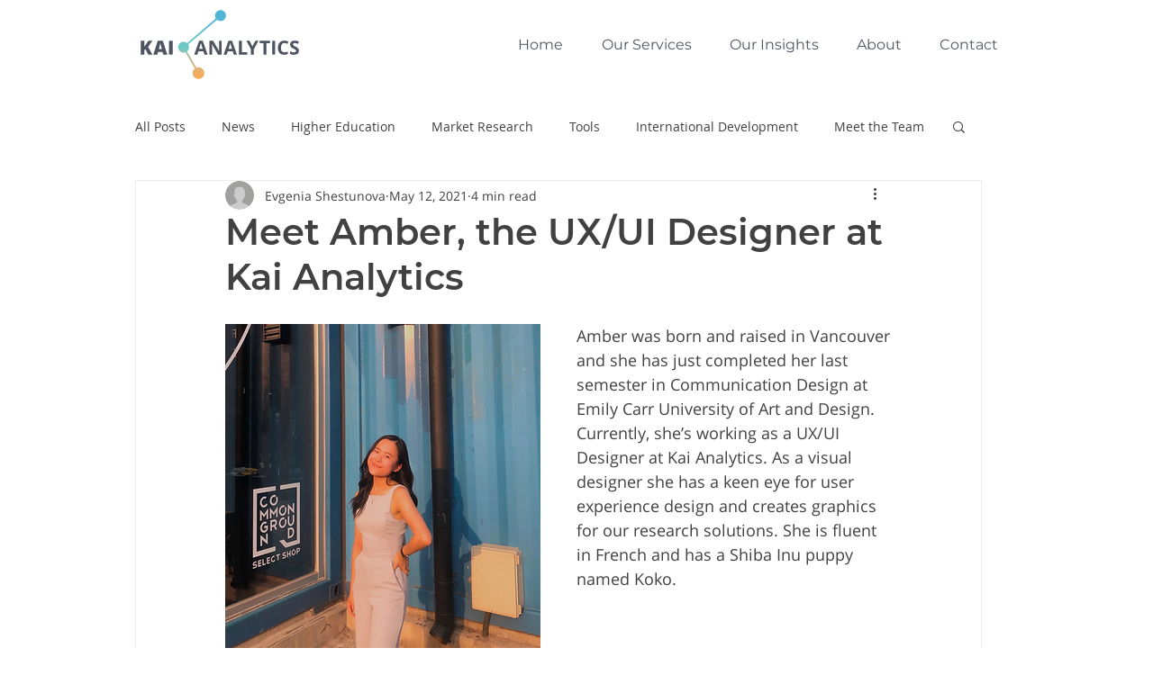

--- FILE ---
content_type: application/javascript; charset=utf-8
request_url: https://cs.iubenda.com/cookie-solution/confs/js/21165117.js
body_size: -283
content:
_iub.csRC = { showBranding: false, publicId: '910053b6-6db6-11ee-8bfc-5ad8d8c564c0', floatingGroup: false };
_iub.csEnabled = true;
_iub.csPurposes = [4,5,1,"sh","s"];
_iub.cpUpd = 1709851338;
_iub.csT = 0.025;
_iub.googleConsentModeV2 = true;
_iub.totalNumberOfProviders = 7;
